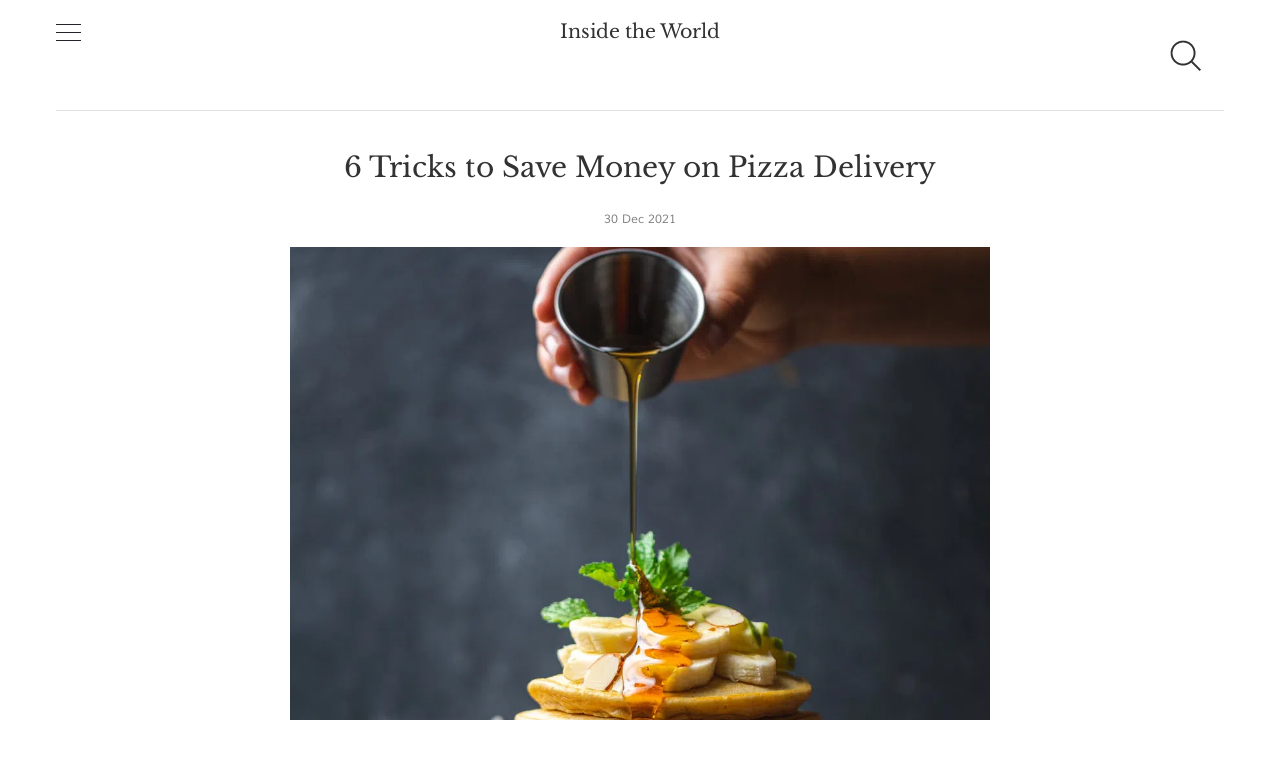

--- FILE ---
content_type: text/html
request_url: https://insidetheworld.org/food/2021/12/30/6-Tricks-to-Save-Money-on-Pizza-Delivery/
body_size: 11304
content:
<!DOCTYPE html>
<html lang='en'>

<head>
  <meta charset='utf-8'>
  <meta http-equiv='X-UA-Compatible' content='IE=edge'>
  <meta name='viewport' content='width=device-width, initial-scale=1'>

  <!-- Begin Jekyll SEO tag v2.8.0 -->
<title>6 Tricks to Save Money on Pizza Delivery | Inside the World</title>
<meta name="generator" content="Jekyll v4.3.2" />
<meta property="og:title" content="6 Tricks to Save Money on Pizza Delivery" />
<meta name="author" content="james" />
<meta property="og:locale" content="en_US" />
<meta name="description" content="6 Methods to Save Cash on Pizza Distribution" />
<meta property="og:description" content="6 Methods to Save Cash on Pizza Distribution" />
<link rel="canonical" href="https://insidetheworld.org/food/2021/12/30/6-Tricks-to-Save-Money-on-Pizza-Delivery/" />
<meta property="og:url" content="https://insidetheworld.org/food/2021/12/30/6-Tricks-to-Save-Money-on-Pizza-Delivery/" />
<meta property="og:site_name" content="Inside the World" />
<meta property="og:image" content="https://insidetheworld.org/assets/images/aposts/food-2021-12-30-1.jpg" />
<meta property="og:type" content="article" />
<meta property="article:published_time" content="2021-12-30T00:00:00-06:00" />
<meta name="twitter:card" content="summary_large_image" />
<meta property="twitter:image" content="https://insidetheworld.org/assets/images/aposts/food-2021-12-30-1.jpg" />
<meta property="twitter:title" content="6 Tricks to Save Money on Pizza Delivery" />
<script type="application/ld+json">
{"@context":"https://schema.org","@type":"BlogPosting","author":{"@type":"Person","name":"james"},"dateModified":"2021-12-30T00:00:00-06:00","datePublished":"2021-12-30T00:00:00-06:00","description":"6 Methods to Save Cash on Pizza Distribution","headline":"6 Tricks to Save Money on Pizza Delivery","image":"https://insidetheworld.org/assets/images/aposts/food-2021-12-30-1.jpg","mainEntityOfPage":{"@type":"WebPage","@id":"https://insidetheworld.org/food/2021/12/30/6-Tricks-to-Save-Money-on-Pizza-Delivery/"},"url":"https://insidetheworld.org/food/2021/12/30/6-Tricks-to-Save-Money-on-Pizza-Delivery/"}</script>
<!-- End Jekyll SEO tag -->

  <link rel='canonical' href="https://insidetheworld.org/food/2021/12/30/6-Tricks-to-Save-Money-on-Pizza-Delivery/">
  <link rel='alternate' type='application/rss+xml' title='Inside the World' href="https://insidetheworld.org/feed.xml">
  <link rel="apple-touch-icon" sizes="180x180" href="/images/general/apple-touch-icon.png">
  <link rel="icon" type="image/png" sizes="32x32" href="/images/general/favicon-32x32.png">
  <link rel="icon" type="image/png" sizes="16x16" href="/images/general/favicon-16x16.png">
  <link rel="manifest" href="/images/general/site.webmanifest">

  <style>
    

    html{box-sizing:border-box}*,*:before,*:after{box-sizing:inherit}/*! normalize.css v5.0.0 | MIT License | github.com/necolas/normalize.css */html{font-family:sans-serif;line-height:1.15;-ms-text-size-adjust:100%;-webkit-text-size-adjust:100%}body{margin:0}article,aside,footer,header,nav,section{display:block}h1{font-size:2em;margin:.67em 0}figcaption,figure,main{display:block}figure{margin:1em 40px}hr{box-sizing:content-box;height:0;overflow:visible}pre{font-family:monospace,monospace;font-size:1em}a{background-color:rgba(0,0,0,0);-webkit-text-decoration-skip:objects}a:active,a:hover{outline-width:0}abbr[title]{border-bottom:none;text-decoration:underline;text-decoration:underline dotted}b,strong{font-weight:inherit}b,strong{font-weight:bolder}code,kbd,samp{font-family:monospace,monospace;font-size:1em}dfn{font-style:italic}mark{background-color:#ff0;color:#000}small{font-size:80%}sub,sup{font-size:75%;line-height:0;position:relative;vertical-align:baseline}sub{bottom:-0.25em}sup{top:-0.5em}audio,video{display:inline-block}audio:not([controls]){display:none;height:0}img{border-style:none}svg:not(:root){overflow:hidden}button,input,optgroup,select,textarea{font-family:sans-serif;font-size:100%;line-height:1.15;margin:0}button,input{overflow:visible}button,select{text-transform:none}button,html [type=button],[type=reset],[type=submit]{-webkit-appearance:button}button::-moz-focus-inner,[type=button]::-moz-focus-inner,[type=reset]::-moz-focus-inner,[type=submit]::-moz-focus-inner{border-style:none;padding:0}button:-moz-focusring,[type=button]:-moz-focusring,[type=reset]:-moz-focusring,[type=submit]:-moz-focusring{outline:1px dotted ButtonText}fieldset{border:1px solid silver;margin:0 2px;padding:.35em .625em .75em}legend{box-sizing:border-box;color:inherit;display:table;max-width:100%;padding:0;white-space:normal}progress{display:inline-block;vertical-align:baseline}textarea{overflow:auto}[type=checkbox],[type=radio]{box-sizing:border-box;padding:0}[type=number]::-webkit-inner-spin-button,[type=number]::-webkit-outer-spin-button{height:auto}[type=search]{-webkit-appearance:textfield;outline-offset:-2px}[type=search]::-webkit-search-cancel-button,[type=search]::-webkit-search-decoration{-webkit-appearance:none}::-webkit-file-upload-button{-webkit-appearance:button;font:inherit}details,menu{display:block}summary{display:list-item}canvas{display:inline-block}template{display:none}[hidden]{display:none}body,h1,h2,h3,h4,h5,h6,blockquote,p,pre,dl,dd,ol,ul,figure,hr,fieldset,legend{margin:0;padding:0}li>ol,li>ul{margin-bottom:0}table{border-collapse:collapse;border-spacing:0}address,h1,h2,h3,h4,h5,h6,blockquote,p,pre,dl,ol,ul,figure,hr,table,fieldset{margin-bottom:16px}dd,ol,ul{margin-left:16px}@-webkit-keyframes spin{100%{-webkit-transform:rotate(360deg);transform:rotate(360deg)}}@keyframes spin{100%{-webkit-transform:rotate(360deg);transform:rotate(360deg)}}.icon{position:relative;display:inline-block;width:48px;height:48px;overflow:hidden;fill:currentColor;margin:15px}.icon__cnt{width:100%;height:100%;background:inherit;fill:inherit;pointer-events:none;transform:translateX(0);-ms-transform:translate(0.5px, -0.3px)}.icon--m{width:50px;height:50px}.icon--l{width:100px;height:100px}.icon--xl{width:150px;height:150px}.icon--xxl{width:200px;height:200px}.icon__spinner{position:absolute;top:0;left:0;width:100%;height:100%}.icon--ei-spinner .icon__spinner,.icon--ei-spinner-2 .icon__spinner{-webkit-animation:spin 1s steps(12) infinite;animation:spin 1s steps(12) infinite}.icon--ei-spinner-3 .icon__spinner{-webkit-animation:spin 1.5s linear infinite;animation:spin 1.5s linear infinite}.icon--ei-sc-facebook{fill:#3b5998}.icon--ei-sc-github{fill:#333}.icon--ei-sc-google-plus{fill:#dd4b39}.icon--ei-sc-instagram{fill:#3f729b}.icon--ei-sc-linkedin{fill:#0976b4}.icon--ei-sc-odnoklassniki{fill:#ed812b}.icon--ei-sc-skype{fill:#00aff0}.icon--ei-sc-soundcloud{fill:#f80}.icon--ei-sc-tumblr{fill:#35465c}.icon--ei-sc-twitter{fill:#55acee}.icon--ei-sc-vimeo{fill:#1ab7ea}.icon--ei-sc-vk{fill:#45668e}.icon--ei-sc-youtube{fill:#e52d27}.icon--ei-sc-pinterest{fill:#bd081c}.icon--ei-sc-telegram{fill:#08c}.highlight{margin:0;background:#fff}.highlighter-rouge .highlight{background:#fafafa}.highlight .c{color:#998;font-style:italic}.highlight .err{color:#a61717;background-color:#e3d2d2}.highlight .k{font-weight:bold}.highlight .o{font-weight:bold}.highlight .cm{color:#998;font-style:italic}.highlight .cp{color:#999;font-weight:bold}.highlight .c1{color:#998;font-style:italic}.highlight .cs{color:#999;font-weight:bold;font-style:italic}.highlight .gd{color:#000;background-color:#fdd}.highlight .gd .x{color:#000;background-color:#faa}.highlight .ge{font-style:italic}.highlight .gr{color:#a00}.highlight .gh{color:#999}.highlight .gi{color:#000;background-color:#dfd}.highlight .gi .x{color:#000;background-color:#afa}.highlight .go{color:#888}.highlight .gp{color:#555}.highlight .gs{font-weight:bold}.highlight .gu{color:#aaa}.highlight .gt{color:#a00}.highlight .kc{font-weight:bold}.highlight .kd{font-weight:bold}.highlight .kp{font-weight:bold}.highlight .kr{font-weight:bold}.highlight .kt{color:#458;font-weight:bold}.highlight .m{color:#099}.highlight .s{color:#d14}.highlight .na{color:teal}.highlight .nb{color:#0086b3}.highlight .nc{color:#458;font-weight:bold}.highlight .no{color:teal}.highlight .ni{color:purple}.highlight .ne{color:#900;font-weight:bold}.highlight .nf{color:#900;font-weight:bold}.highlight .nn{color:#555}.highlight .nt{color:navy}.highlight .nv{color:teal}.highlight .ow{font-weight:bold}.highlight .w{color:#bbb}.highlight .mf{color:#099}.highlight .mh{color:#099}.highlight .mi{color:#099}.highlight .mo{color:#099}.highlight .sb{color:#d14}.highlight .sc{color:#d14}.highlight .sd{color:#d14}.highlight .s2{color:#d14}.highlight .se{color:#d14}.highlight .sh{color:#d14}.highlight .si{color:#d14}.highlight .sx{color:#d14}.highlight .sr{color:#009926}.highlight .s1{color:#d14}.highlight .ss{color:#990073}.highlight .bp{color:#999}.highlight .vc{color:teal}.highlight .vg{color:teal}.highlight .vi{color:teal}.highlight .il{color:#099}body{color:#323232;font-size:16px;font-family:"Libre Baskerville",serif;font-weight:300;line-height:32px;-webkit-font-smoothing:antialiased;-moz-osx-font-smoothing:grayscale}*::selection{color:#fff;background:#207cdf}@font-face{font-family:"Muli";font-style:normal;font-weight:400;src:local("Muli"),url(https://fonts.gstatic.com/s/muli/v9/zscZFkjVRGyfQ_Pw-5exXPesZW2xOQ-xsNqO47m55DA.woff2) format("woff2");unicode-range:U+0000-00FF,U+0131,U+0152-0153,U+02C6,U+02DA,U+02DC,U+2000-206F,U+2074,U+20AC,U+2212,U+2215,U+E0FF,U+EFFD,U+F000}@font-face{font-family:"Libre Baskerville";font-style:normal;font-weight:400;src:local("Libre Baskerville"),local("LibreBaskerville-Regular"),url(https://fonts.gstatic.com/s/librebaskerville/v4/pR0sBQVcY0JZc_ciXjFsK56jerHLVJWaC-9Ja-RK4Ug.woff2) format("woff2");unicode-range:U+0100-024F,U+1E00-1EFF,U+20A0-20AB,U+20AD-20CF,U+2C60-2C7F,U+A720-A7FF}@font-face{font-family:"Libre Baskerville";font-style:normal;font-weight:400;src:local("Libre Baskerville"),local("LibreBaskerville-Regular"),url(https://fonts.gstatic.com/s/librebaskerville/v4/pR0sBQVcY0JZc_ciXjFsK8j0T1k_tV7QYhgnOhA2764.woff2) format("woff2");unicode-range:U+0000-00FF,U+0131,U+0152-0153,U+02C6,U+02DA,U+02DC,U+2000-206F,U+2074,U+20AC,U+2212,U+2215,U+E0FF,U+EFFD,U+F000}a{color:#323232;text-decoration:none;transition:.4s}a:hover,a:active,a:focus{text-decoration:underline}img{display:block;max-width:100%;font-style:italic}hr{height:1px;margin:32px 0;border:0;background-color:#e1e0e1}h1,h2,h3,h4,h5,h6{font-weight:inherit;line-height:initial}h1{font-size:36px}h2{font-size:28px}h3{font-size:24px}h4{font-size:20px}h5{font-size:18px}h6{font-size:16px}b,strong{font-weight:700}blockquote{padding-left:16px;border-left:3px solid #323232;font-style:italic}pre,code{font-family:Courier,monospace;background-color:#ecf0f1}pre{overflow:auto;padding:32px;font-size:16px;line-height:25px;white-space:pre-wrap;word-wrap:break-word;word-break:break-all}p code{padding:3px 6px}input[type=text],input[type=tel],input[type=number],input[type=email],select,textarea{width:100%;padding:16px;border:1px solid #e1e0e1;border-radius:0;outline:none;background-color:#fff;font-size:14px;font-family:Muli,sans-serif;appearance:none;transition:.4s}input[type=text]:hover,input[type=text]:active,input[type=text]:focus,input[type=tel]:hover,input[type=tel]:active,input[type=tel]:focus,input[type=number]:hover,input[type=number]:active,input[type=number]:focus,input[type=email]:hover,input[type=email]:active,input[type=email]:focus,select:hover,select:active,select:focus,textarea:hover,textarea:active,textarea:focus{border:1px solid #323232}.o-grid{display:flex;flex-wrap:wrap;margin:0 auto;max-width:1200px}.o-grid:after{content:"";display:table;clear:both}.o-grid .o-grid{margin-right:-16px;margin-left:-16px;padding:0}.o-grid--full{max-width:100vw}.o-grid__col{padding-right:16px;padding-left:16px}.o-grid__col--1-4-s{width:25%}.o-grid__col--1-3-s{width:33.3333333333%}.o-grid__col--2-4-s{width:50%}.o-grid__col--3-4-s{width:75%}.o-grid__col--4-4-s{width:100%}@media(min-width: 40em){.o-grid__col--1-4-m{width:25%}.o-grid__col--1-3-m{width:33.3333333333%}.o-grid__col--2-4-m{width:50%}.o-grid__col--3-4-m{width:75%}}@media(min-width: 64em){.o-grid__col--1-4-l{width:25%}.o-grid__col--1-3-l{width:33.3333333333%}.o-grid__col--2-4-l{width:50%}.o-grid__col--3-4-l{width:75%}}.o-grid__col--full{width:100%}.o-grid__col--center{margin:0 auto}.o-grid__col--end{margin-left:auto}.o-wrapper{padding:32px 0}.c-off-canvas-container{display:flex;min-height:100vh;flex-direction:column}.c-off-canvas-container .o-wrapper{flex:1 0 auto}.o-plain-list{margin:0;padding:0;list-style:none}.c-header__inner{padding:16px 0;border-bottom:1px solid #e1e0e1}.c-header__icon{vertical-align:middle}.c-logo__link{font-size:19px;transition:.4s}.c-logo__link:hover,.c-logo__link:active,.c-logo__link:focus{color:#207cdf;text-decoration:none}.c-logo__img{margin:0 auto;max-height:32px}.c-nav__item{font-size:16px;font-family:Muli,sans-serif}.c-nav__item:not(:last-child){margin-bottom:4px}.c-nav__link{display:block;transition:.4s}.c-nav__link--current{color:#207cdf}.home-template .c-nav__link--current:not(:hover){color:#323232}.c-nav__link:hover,.c-nav__link:active,.c-nav__link:focus{color:#207cdf;text-decoration:none}.c-search{position:fixed;top:0;right:0;bottom:0;left:0;z-index:100;padding-top:doublequadruple(16px);background:#fff;transition:all .4s ease-in-out;transform:translate(0, -100%) scale(0, 0)}@media(min-width: 40em){.c-search{padding-top:64px}}.c-search.is-active{transform:translate(0, 0) scale(1, 1)}.c-search__input{padding:0;width:100%;outline:none;margin-bottom:16px;font-weight:300;font-size:28px;line-height:44px;border:0;border-bottom:1px solid #e1e0e1}@media(min-width: 40em){.c-search__input{font-size:38px;line-height:50px}}.c-search__close{position:absolute;top:16px;right:16px;cursor:pointer;fill:#323232;transition:.4s}@media(min-width: 40em){.c-search__close{top:32px;right:32px}}.c-search__close:hover{fill:#7e7e7e;transform:rotate(90deg)}.c-search-result{display:none;height:80vh;overflow:auto;white-space:normal;padding-right:32px}.c-search-result__head{padding-bottom:16px;margin-bottom:16px;color:#7e7e7e;font-family:Muli,sans-serif;border-bottom:1px solid #e1e0e1}.c-search-result__item{padding-bottom:16px;margin-bottom:16px;border-bottom:1px solid #e1e0e1;font-family:Muli,sans-serif}.c-search-result__title{display:block;line-height:25px}.c-search-result__title:hover,.c-search-result__title:active,.c-search-result__title:focus{color:#207cdf;text-decoration:none}.c-off-canvas-toggle{position:relative;z-index:10;height:19px;width:25px;cursor:pointer;display:inline-block;vertical-align:middle}.c-off-canvas-toggle__icon{position:absolute;left:0;height:1px;width:25px;background:#222228;cursor:pointer}.c-off-canvas-toggle__icon:before,.c-off-canvas-toggle__icon:after{content:"";display:block;height:100%;background-color:inherit;transition:.4s}.c-off-canvas-toggle__icon:before{transform:translateY(16px)}.c-off-canvas-toggle__icon:after{transform:translateY(7px)}.c-off-canvas-toggle--close .c-off-canvas-toggle__icon{height:2px;background-color:rgba(0,0,0,0)}.c-off-canvas-toggle--close .c-off-canvas-toggle__icon:before,.c-off-canvas-toggle--close .c-off-canvas-toggle__icon:after{position:relative;visibility:visible;background:#222228}.c-off-canvas-toggle--close .c-off-canvas-toggle__icon:before{top:11px;transform:rotate(-45deg)}.c-off-canvas-toggle--close .c-off-canvas-toggle__icon:after{top:9px;transform:rotate(45deg)}.c-off-canvas-toggle--close{margin-bottom:16px}html,body{overflow-x:hidden}.c-off-canvas-content{position:fixed;top:0;left:0;z-index:10;width:300px;height:100%;padding:24px 32px;transform:translate3d(-300px, 0, 0)}@media screen and (-ms-high-contrast: active),(-ms-high-contrast: none){.c-off-canvas-content{background-color:#fff}.c-off-canvas-content.is-active{left:300px}}.c-off-canvas-container{-webkit-perspective:1000;transition:transform .4s cubic-bezier(0.16, 0.68, 0.43, 0.99)}.c-off-canvas-container.is-active{transform:translate3d(300px, 0, 0)}.c-off-canvas-container.is-active:after{position:fixed;top:0;right:0;bottom:0;left:0;content:"";background-color:rgba(0,0,0,.5)}.c-blog-desc{padding-top:16px;margin-top:16px;border-top:1px solid #e1e0e1;color:#7e7e7e;font-size:14px;font-family:Muli,sans-serif;line-height:22px;word-wrap:break-word}.c-tag{text-align:center;padding-bottom:32px;margin-bottom:32px;border-bottom:1px solid #e1e0e1}.c-tag__name{margin-bottom:0;font-size:28px;line-height:50px}.c-tags a{display:inline-block;padding:4px 16px;margin:0 8px 4px 0;font-size:12px;font-family:Muli,sans-serif;line-height:22px;background-color:#fafafa;transition:.4s}.c-tags a:hover,.c-tags a:active,.c-tags a:focus{text-decoration:none;background-color:#ecf0f1}@media(max-width: 39.99em){.c-tags{margin-bottom:22px}}.c-btn{display:inline-block;padding:8px 32px;cursor:pointer;transition:.4s;text-align:center;vertical-align:middle;white-space:nowrap;line-height:inherit;border:0;border-radius:0;color:#fff;background-color:#207cdf;font-size:16px;font-family:Muli,sans-serif}.c-btn:hover,.c-btn:active,.c-btn:focus{text-decoration:none;background-color:#238cf6}.c-btn--full{width:100%}.c-btn--small{padding:4px 16px}.c-subscribe{display:flex;flex-wrap:wrap}.c-subscribe .form-group{flex:8}.c-subscribe__btn{position:relative;left:-1px;flex:2}.c-post-card{overflow:hidden;transform:translateX(0);margin-bottom:32px;background-color:#ecf0f1;border-bottom:1px solid #e1e0e1}.c-post-card__image-link{display:block;position:relative}.c-post-card__image-link:after{position:absolute;top:0;height:100%;width:100%;content:"";background-color:#222228;transition:.4s;opacity:0}@media(min-width: 40em){.c-post-card__image{opacity:0;transition:opacity .4s ease-in-out}.c-post-card__image.is-inview{opacity:1}}@media screen and (min-width: 40em)and (-webkit-min-device-pixel-ratio: 0){.c-post-card__image{opacity:1}}.c-post-card__info{display:block;padding:16px 0;text-decoration:none;background-color:#fff}.c-post-card__info--no-image{padding-top:0}.c-post-card__info:hover{text-decoration:none;color:#323232}.c-post-card__title{margin-bottom:10px;font-size:19px;font-weight:400;line-height:25px;font-family:"Libre Baskerville",serif;transition:.4s}.c-post-card__date{display:block;margin-bottom:8px;font-size:12px;font-family:Muli,sans-serif;line-height:22px;text-transform:uppercase;color:#7e7e7e}.c-post-card:hover .c-post-card__image-link:after{opacity:.1}.c-post-card:hover .c-post-card__title{color:#207cdf}.c-post-card__excerpt{margin-bottom:10px;font-family:Muli,sans-serif}.c-post-card__featured-icon{position:absolute;bottom:8px;left:8px;fill:#fff}.c-pagination{text-transform:uppercase;transition:.4s}.c-pagination:hover,.c-pagination:active,.c-pagination:focus{color:#207cdf;text-decoration:none}.c-pagination__text{position:relative;font-size:14px;font-family:Muli,sans-serif;letter-spacing:2px}.c-pagination__text--prev{left:-16px}.c-pagination__text--next{right:-16px}.c-pagination__icon{vertical-align:text-top}.c-pagination__icon--prev{left:-8px}.c-pagination__icon--next{right:-8px}.c-post{margin:0 auto;max-width:700px}.c-post__title{font-size:24px}@media(min-width: 40em){.c-post__title{font-size:28px;line-height:50px}}.c-post__date{display:block;text-align:center;margin-bottom:16px;font-size:12px;font-family:Muli,sans-serif;line-height:22px;color:#7e7e7e}.c-post__image{margin:0 auto 16px}.c-share{display:flex;border-radius:3px;border:1px solid #e1e0e1;line-height:22px}.c-share__item{flex:1;text-align:center;border-right:1px solid #e1e0e1}.c-share__item:last-child{border-right:0}.c-share__link{display:block;padding:4px;transition:.4s}.c-share__link:hover{background-color:#fafafa}.c-share__link:hover .c-share__icon--twitter{fill:#55acee}.c-share__link:hover .c-share__icon--facebook{fill:#3b5998}.c-share__icon{fill:#7e7e7e;vertical-align:middle}.c-content a:not(.c-btn){text-shadow:.04545em 0 0 #fff,.09091em 0 0 #fff,.13636em 0 0 #fff,-0.04545em 0 0 #fff,-0.09091em 0 0 #fff,-0.13636em 0 0 #fff,0 .04545em 0 #fff,0 .09091em 0 #fff,0 -0.04545em 0 #fff,0 -0.09091em 0 #fff;text-decoration:none;background-size:1px 1px;background-position:0 98%;background-repeat:repeat-x;background-image:linear-gradient(to bottom, #323232, #323232)}.c-author{padding-bottom:32px;margin-bottom:32px;border-bottom:1px solid #e1e0e1}@media(min-width: 64em){.c-author{display:flex;align-items:center}}.c-author__img{float:left;border-radius:100%;margin-right:16px;height:64px;width:64px}@media(min-width: 64em){.c-author__img{margin-right:32px;height:128px;width:128px}}@media(min-width: 40em){.c-author__body{overflow:hidden}}.c-author__name{margin-bottom:8px;font-family:Muli,sans-serif}.c-author__bio{margin-bottom:8px;font-size:16px;font-family:Muli,sans-serif;line-height:25px}.c-author-links{font-family:Muli,sans-serif}.c-author-links__item{display:inline-block;font-size:16px;line-height:25px}.c-author-links__icon{vertical-align:middle;fill:#323232;transition:.4s}.c-author-links__icon:hover,.c-author-links__icon:active,.c-author-links__icon:focus{fill:#207cdf}.twitter-tweet,.fluid-width-video-wrapper{margin-bottom:16px !important}.c-social-nav__item{display:inline-block}.c-social-nav__icon{fill:#323232;vertical-align:middle;transition:.4s}.c-social-nav__icon:hover,.c-social-nav__icon:active,.c-social-nav__icon:focus{fill:#207cdf}.c-footer{padding:32px 0;background-color:#fafafa}.u-hidden{display:none}.u-hidden-visually{border:0;clip:rect(0 0 0 0);height:1px;margin:-1px;overflow:hidden;padding:0;position:absolute;width:1px}.u-font-serif{font-family:"Libre Baskerville",serif}.u-font-sans-serif{font-family:Muli,sans-serif}.u-font-medium{font-size:16px;line-height:25px}.u-font-small{font-size:14px;line-height:22px}.u-font-tiny{font-size:12px;line-height:19px}.u-text-left{text-align:left}.u-text-right{text-align:right}.u-text-center{text-align:center}.u-text-justify{text-align:justify}.u-inline{display:inline}.u-block{display:block}.u-inline-block{display:inline-block}.u-left{float:left}.u-right{float:right}.u-clearfix:after{content:"";display:table;clear:both}
  </style>

  <script>
    var base_url = "";
  </script>
</head>


<body>

  <!-- Google Analytics Code -->
<script async src="https://www.googletagmanager.com/gtag/js?id=G-V1SV9NHQDK"></script>
<script>
    window.dataLayer = window.dataLayer || [];
    function gtag(){dataLayer.push(arguments);}
    gtag('js', new Date());

    gtag('config', 'G-V1SV9NHQDK');
</script>


  <div class='js-off-canvas-container c-off-canvas-container'>
    <header class='c-header'>

  <div class='o-grid'>
    <div class='o-grid__col o-grid__col--full'>
      <div class='c-header__inner'>

        <div class='o-grid'>
          <div class='o-grid__col o-grid__col--1-4-s'>
            <label class='js-off-canvas-toggle c-off-canvas-toggle' aria-label='Toggle navigation'>
              <span class='c-off-canvas-toggle__icon'></span>
            </label>
          </div>

          <div class='o-grid__col o-grid__col--2-4-s'>
            <div class='c-logo u-text-center'>
              
                <a class='c-logo__link' href='/'>Inside the World</a>
              
            </div>
          </div>

          <div class='o-grid__col o-grid__col--1-4-s'>
            <div class='u-text-right'>
              <a class='toggle-search-button js-search-toggle' href='#'>
                <span class='c-header__icon' data-icon='ei-search' data-size='s'></span>
              </a>
            </div>
            <div class='c-off-canvas-content js-off-canvas-content'>
              <label class='js-off-canvas-toggle c-off-canvas-toggle c-off-canvas-toggle--close'>
                <span class='c-off-canvas-toggle__icon'></span>
              </label>

              <ul class='c-nav o-plain-list '>
                
  

  
    
      <li class='c-nav__item' role='presentation'>
        <a class='c-nav__link' href='/about.html'>About</a>
      </li>
    
  

  
    
  

  
    
  

  
    
  

  
    
  

  
    
  

  
    
  

  
    
  

  
    
  

  
    
  

  
    
  

  
    
  

  
    
  

  
    
  

  
    
  

  
    
  

  
    
  

  
    
  

  
    
  

  
    
  

  
    
  

  
    
  

  
    
  

  
    
  

  
    
  

  
    
  

  
    
  

  
    
  

  
    
  

  
    
  

  
    
  

  
    
  

  
    
  

  
    
  

  
    
  

  
    
  

  
    
  

  
    
  

  
    
  

  
    
  

  
    
  

  
    
  

  
    
  

  
    
  

  
    
  

  
    
  

  
    
  

  
    
  

  
    
  

  
    
  

  
    
  

  
    
  

  
    
  

  
    
  

  
    
  

  
    
  

  
    
  

  
    
  

  
    
  

  
    
  

  
    
  

  
    
  

  
    
  

  
    
  

  
    
  

  
    
  

  
    
  

  
    
  

  
    
  

  
    
  

  
    
  

  
    
  

  
    
  

  
    
  

  
    
  

  
    
  

  
    
  

  
    
  

  
    
  

  
    
  

  
    
  

  
    
  

  
    
  

  
    
  

  
    
  

  
    
  

  
    
  

  
    
  

  
    
  

  
    
  

  
    
  

  
    
  

  
    
  

  
    
  

  
    
  

  
    
  

  
    
  

  
    
  

  
    
  

  
    
  

  
    
  

  
    
  

  
    
  

  
    
  

  
    
  

  
    
  

  
    
  

  
    
  

  
    
  

  
    
  

  
    
  

  
    
  

  
    
  

  
    
  

  
    
  

  
    
  

              </ul>

              
                <p class='c-blog-desc'>Inside the World, your daily look at news, technology, and the world around you.</p>
              
            </div>
          </div>
        </div>

      </div>
    </div>
  </div>

</header>

<div class='c-search js-search'>

  <div class='o-grid'>
    <div class='o-grid__col o-grid__col--4-4-s o-grid__col--3-4-m o-grid__col--2-4-l o-grid__col--center'>
      <form>
        <input type='search' class='c-search__input js-search-input' placeholder='Start typing to search'>
      </form>
    </div>
  </div>

  <div class='o-grid'>
    <div class='o-grid__col o-grid__col--4-4-s o-grid__col--3-4-m o-grid__col--2-4-l o-grid__col--center'>
      <div class='c-search-result js-search-result'></div>
    </div>
  </div>

  <div data-icon='ei-close' data-size='s' class='c-search__close js-search-close'></div>
</div>

    




  <meta itemprop='og:image' content='https://insidetheworld.org/assets/images/aposts/food-2021-12-30-1.jpg'>


<div class='o-wrapper'>

  <div class='o-grid'>
    <div class='o-grid__col o-grid__col--3-4-m o-grid__col--center'>
      <article class='c-post' itemscope itemtype='http://schema.org/BlogPosting'>

        <h1 class='c-post__title u-text-center'>6 Tricks to Save Money on Pizza Delivery</h1>

        <time class='c-post__date' datetime='2021-12-30T00:00:00-06:00' itemprop='datePublished'>30 Dec 2021</time>

        <div class='c-content' itemprop='articleBody'>
          

<picture class="c-post__image">
  <source srcset="/assets/images/aposts/food-2021-12-30-1.webp" type="image/webp">
  <source srcset="/assets/images/aposts/food-2021-12-30-1.jpg" type="image/jpeg">
  <img src="/assets/images/aposts/food-2021-12-30-1.jpg" alt="6 Tricks to Save Money on Pizza Delivery" class="c-post__image">
</picture>


          <p>6 Methods to Save Cash on Pizza Distribution</p>

<p>Pizza distribution is one of the most practical aspects of staying in modern society, however it can get expensive, especially if you have a huge family. That’s why most households are constantly seeking a bargain on pizza delivery to save a couple of dollars. There are in fact plenty of ways that you can. Actually, there are a lot of ways to save cash on pizza that you must never have to pay full price for your order. Allow’s have a look at five of the most effective manner ins which you can feed your family with scrumptious pizza, wings, pasta or bread sticks and still place a few bucks back right into your purse.</p>

<p>Register for Email Deals.
Initially, see to it that you develop an account at whatever pizza shipment location you patronize so that you can obtain e-mail offers. Obtaining offers by e-mail is something that virtually every pizza chain available does. They send you e-mails regularly that have promotion codes or web links that you can click to obtain a fantastic offer on your acquisition.</p>

<p>These offers are frequently a great deal far better than what you would find if you went on the web site. They might be get one get one cost-free deals, a specific percent off of your order offers or lots of other things. One of the major benefits of registering in this manner is that they normally provide some kind of unique deal on your birthday. You enter your birthday celebration in on the pizza web site, and also they might send you a coupon code to give you an absolutely totally free pizza on your birthday or a deep price cut on one. Email offers are just among the ways that you can conserve cash on pizza distribution.</p>

<p>Try To Find Site Discounts.
Another point that you can do to get hot offers on pizza shipment is to look for discount rates on the web site itself. Practically every pizza chain out there has an area that you can check out to find out what the present specials are. These are various from one certain location to an additional, so you must enter your address in to figure out precisely what your certain shops using.</p>

<p>Sometimes, they are national deals that are offered by virtually every pizza store, but various other times they are merely bargains that are being supplied in a local area like a coupon code relating to a regional baseball team. There is one additional thing that you need to understand about these web discounts. The internet site normally notes only most of the bargains that the store provides. If you want to find out what else is readily available, you ought to call your local pizza shop as well as ask about their specials. You may locate a better offer there.</p>

<p>Get Discount Codes on Voucher Sites.
Much like using an Amazon.com promo code, you can utilize discount rate codes and coupon codes at pizza areas that you find on the internet. You have actually possibly heard of team on, yet there are other deal sites out there that deal equally as excellent or much better coupon codes on delivery pizza. For example, if you type in the name of your pizza chain adhered to by ‘promo codes,’ you’re visiting a number of websites pop up that have these promotion codes. These can range anywhere from a complimentary item contributed to your order completely as much as half off your whole purchase.</p>

<p>Nevertheless, another point that you must understand about this technique is that these sites are not the only way to find promo codes for your certain pizza chain. These chains have huge advertising and marketing divisions that agreement with lots of different advertising agencies, and you may have the ability to find mobile apps that will offer you also better promo codes.</p>

<p>Search For Carryout Specials.
You ought to also seek carryout specials on the pizza that you like. Carryout specials are specials that are just appropriate on orders that you actually most likely to the pizza store and pick up. These specials are commonly better than you would certainly get for shipment bargains. Actually, you can locate carryout specials that can get you a whole pizza or meal for half of what you would invest if you were to get the very same thing with shipment.</p>

<p>Carryout specials are excellent if you have the ability to reach the pizza area and also have the moment to get your pizza, yet if you do not have an automobile as well as have to take an Uber or invest more money than a couple of dimes on gas, then you’re probably mosting likely to discover a far better bargain by getting your pizza provided. You have to compare the delivery cost and the temperature you are providing your chauffeur to what you would invest in the carryout deal.</p>

<p>Use Rewards Factors.
Most of the significant pizza puts around use some type of incentives program. You earn points for everything that you acquisition and also at some point, you are able to get a totally free pizza or various other products delivered. These reward programs generally work with a 10 percent basis - where you have to spend around $100 in order to get a $10 credit score; for example.</p>

<p>Nevertheless, they can be extremely helpful particularly if you conserve them for when you do not have the cash to obtain pizza but still want to. Each one of the major pizza chains has their very own specific benefit program and also they all work a little in different ways. You can look at the incentives program on Pizza Hut, Domino’s and Papa John’s to get a concept of exactly how these programs function.</p>

<p>Usage Application &amp; Sites.
Another thing you might wish to take into consideration is making use of voucher applications and websites to search for specific bargains for your pizza chain particularly. For example, you might be able to utilize an app or website to obtain a present card with your pizza chain that saves you a good deal of money off of your next order. This is a terrific means to conserve cash on pizza, and also it does not generally require quite service your part.</p>

<p>uHotDeals [https://www.uhotdeals.com] is the primary system to discover the most popular bargains presently available. The website is staffed by experts that know bargains and also make it their business to stay on par with the latest. Those professionals ensure that they just list items at the really lowest rates, which suggests that you never have to go seeking a better bargain - you currently know where the most effective deals [https://www.uhotdeals.com] are found.</p>


        </div>

        <div class='o-grid'>
          <div class='o-grid__col o-grid__col--4-4-s o-grid__col--3-4-m'>
            <div class='c-tags'>
              
                <a href='/tag/food'>food</a>
              
            </div>
          </div>
          <div class='o-grid__col o-grid__col--4-4-s o-grid__col--1-4-m'>
            

<ul class='c-share o-plain-list'>
  <li class='c-share__item'>
    <a class='c-share__link'
       title='Share on Twitter'
       href="https://twitter.com/intent/tweet?text=6 Tricks to Save Money on Pizza Delivery&url=https://insidetheworld.org/food/2021/12/30/6-Tricks-to-Save-Money-on-Pizza-Delivery/&via=TheSocNet&related=TheSocNet">
      <div data-icon='ei-sc-twitter' data-size='s' class='c-share__icon c-share__icon--twitter'></div>
    </a>
  </li>

  <li class='c-share__item'>
    <a class='c-share__link'
       title='Share on Facebook'
       href="https://facebook.com/sharer.php?u=https://insidetheworld.org/food/2021/12/30/6-Tricks-to-Save-Money-on-Pizza-Delivery/">
      <div data-icon='ei-sc-facebook' data-size='s' class='c-share__icon c-share__icon--facebook'></div>
    </a>
  </li>
</ul>
          </div>
        </div>

        <hr>

        
          <div class='c-author'>

  
    <img class='c-author__img' src='/images/general/james.png' alt=''>
  

  <div class='c-author__body'>
    <h3 class='c-author__name'>James Sumo</h3>

    
      <p class='c-author__bio'>Sumo as his friends call him, is an renissance man, he loves to learn and loves his food even more. When you find him, he is usually curled up studying the world around him.</p>
    

    <ul class='c-author-links o-plain-list'>
      
        <li class='c-author-links__item'>
          <a href='' target='_blank'>
            <span class='c-author-links__icon' data-icon='ei-sc-twitter' data-size='s'></span>
          </a>
        </li>
      

      

      

      
    </ul>
  </div>

</div>

        

        <h5 class='u-text-center'>Enter your email below to join our newsletter</h5>

<form method='post'
      target='_blank'
      class='c-subscribe'
      action='//aspirethemes.us12.list-manage.com/subscribe/post?u=9723f3c5c3a2637fbba3bc673&amp;id=7b50db9989'>
  <div class='form-group'>
    <input type='email' name='EMAIL' placeholder='Your email address'>
  </div>
  <input type='submit' class='c-subscribe__btn c-btn' value='Subscribe'>
</form>
        <hr>

        <section className="disqus">
  <div id="disqus_thread">
    <div id="disqus_empty"></div>
  </div>
  <script>
    function load_disqus(disqus_shortname) {
      // Prepare the trigger and target
      var is_disqus_empty = document.getElementById('disqus_empty'),
              disqus_target = document.getElementById('disqus_thread'),
              disqus_embed = document.createElement('script'),
              disqus_hook = (document.getElementsByTagName('head')[0] || document.getElementsByTagName('body')[0]);

      // Load script asynchronously only when the trigger and target exist
      if (disqus_target && is_disqus_empty) {
        disqus_embed.type = 'text/javascript';
        disqus_embed.async = true;
        disqus_embed.src = '//' + disqus_shortname + '.disqus.com/embed.js';
        disqus_hook.appendChild(disqus_embed);
        is_disqus_empty.remove();
      }
    }

    /*
 * Load disqus only when the document is scrolled till the top of the
 * section where comments are supposed to appear.
 */
    window.addEventListener('scroll', function (e) {
      var currentScroll = document.scrollingElement.scrollTop;
      var disqus_target = document.getElementById('disqus_thread');

      if (disqus_target && (currentScroll > disqus_target.getBoundingClientRect().top - 150)) {
        load_disqus('inside-the-world');
        console.log('Disqus loaded.');
      }
    }, false);
  </script>

  <noscript>Please enable JavaScript to view the <a href="https://disqus.com/?ref_noscript">comments powered by Disqus.</a></noscript>
  <script id="dsq-count-scr" src="//inside-the-world.disqus.com/count.js" defer></script>

</section>


      </article>

    </div>
  </div>
</div>

    <footer class='c-footer'>
  <div class='o-grid'>
    <div class='o-grid__col o-grid__col--full'>

      <ul class='o-plain-list c-social-nav u-text-center'>
        
          <li class='c-social-nav__item'>
            <a href="https://www.twitter.com/TheSocNet" target='_blank' rel="noopener" title="twitter">
              <span class='c-social-nav__icon' data-icon='ei-sc-twitter' data-size='s'></span>
            </a>
          </li>
        
        
          <li class='c-social-nav__item'>
            <a href='https://facebook.com/' target='_blank' rel="noopener" title="facebook">
              <span class='c-social-nav__icon' data-icon='ei-sc-facebook' data-size='s'></span>
            </a>
          </li>
        
        
      </ul>

      <div class='u-text-center'>
        <span class='u-font-small u-font-sans-serif'>&copy; 2023 Inside the World</span>
      </div>

    </div>
  </div>
</footer>

  </div>

  <script
          src="https://code.jquery.com/jquery-3.6.0.min.js"
          integrity="sha256-/xUj+3OJU5yExlq6GSYGSHk7tPXikynS7ogEvDej/m4="
          crossorigin="anonymous"></script>
  <script src="/js/masonry.pkgd.min.js">            </script>
  <script src="/js/imagesloaded.pkgd.min.js">       </script>
  <script src="/js/jquery.viewportchecker.min.js">  </script>
  <script src="/js/jquery.ghostHunter.min.js">      </script>
  <script src="/js/evil-icons.min.js">              </script>
  <script src="/js/jquery.fitvids.js">              </script>
  <script src="/js/app.js">                         </script>
<script defer src="https://static.cloudflareinsights.com/beacon.min.js/vcd15cbe7772f49c399c6a5babf22c1241717689176015" integrity="sha512-ZpsOmlRQV6y907TI0dKBHq9Md29nnaEIPlkf84rnaERnq6zvWvPUqr2ft8M1aS28oN72PdrCzSjY4U6VaAw1EQ==" data-cf-beacon='{"version":"2024.11.0","token":"3985806f7a09490f9e1fff17e58ec268","r":1,"server_timing":{"name":{"cfCacheStatus":true,"cfEdge":true,"cfExtPri":true,"cfL4":true,"cfOrigin":true,"cfSpeedBrain":true},"location_startswith":null}}' crossorigin="anonymous"></script>
</body>

</html>


--- FILE ---
content_type: text/javascript
request_url: https://insidetheworld.org/js/app.js
body_size: 397
content:
$(document).ready(function() {

  'use strict';

  // =====================
  // Responsive layout
  // =====================

  // Init Masonry
  var $masonry_grid = $('.js-grid').masonry({
    itemSelector: '.js-grid__col',
    percentPosition: true
  });

  // Layout Masonry after each image loads
  $masonry_grid.imagesLoaded().progress(function() {
    $masonry_grid.masonry('layout');
  });

  // =====================
  // Responsive videos
  // =====================

  $('.c-content').fitVids({
    'customSelector': ['iframe[src*="ted.com"]']
  });

  // =====================
  // Off Canvas menu
  // =====================

  $('.js-off-canvas-toggle').click(function(e) {
    e.preventDefault();
    $('.js-off-canvas-content, .js-off-canvas-container').toggleClass('is-active');
  });

  // =====================
  // Post Card Images Fade
  // =====================

  $('.js-fadein').viewportChecker({
    classToAdd: 'is-inview', // Class to add to the elements when they are visible
    offset: 100,
    removeClassAfterAnimation: true
  });

  // =====================
  // Search
  // =====================

  var search_field = $('.js-search-input'),
      search_results = $('.js-search-result'),
      toggle_search = $('.js-search-toggle'),
      search_result_template = "\
        <div class='c-search-result__item'>\
          <a class='c-search-result__title' href='{{link}}'>{{title}}</a>\
        </div>";

  toggle_search.click(function(e) {
    e.preventDefault();
    $('.js-search').addClass('is-active');

    // If off-canvas is active, just disable it
    $('.js-off-canvas-container').removeClass('is-active');

    setTimeout(function() {
      search_field.focus();
    }, 500);
  });

  $('.c-search, .js-search-close').on('click keyup', function(event) {
    if (event.target == this || event.target.className == 'js-search-close' || event.keyCode == 27) {
      $('.c-search').removeClass('is-active');
    }
  });

  search_field.ghostHunter({
    results: search_results,
    onKeyUp         : true,
    rss             : base_url + '/feed.xml',
    info_template   : "<h4 class='c-search-result__head'>Number of results found: {{amount}}</h4>",
    result_template : search_result_template,
    zeroResultsInfo : false,
    before: function() {
      search_results.fadeIn();
    }
  });

});